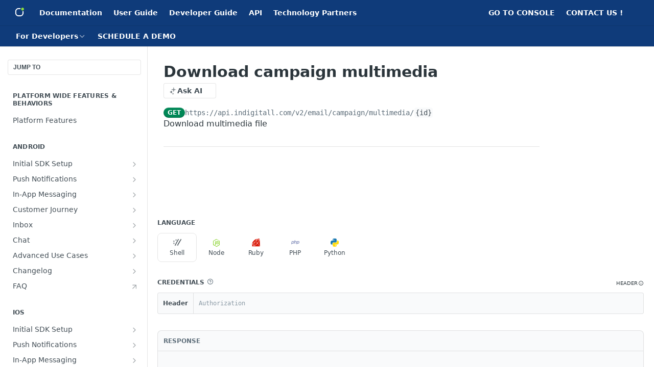

--- FILE ---
content_type: text/plain
request_url: https://global.localizecdn.com/api/lib/QzQvLackD9v2Q/g?v=25857&l=source
body_size: 12320
content:
[{"_id":"project-settings","settings":{"translateMetaTags":true,"translateAriaLabels":false,"translateTitle":false,"showWidget":true,"isFeedbackEnabled":false,"fv":1,"customWidget":{"theme":"custom","font":"rgb(255,255,255)","header":"rgb(15, 59, 122)","background":"rgba(137, 218, 62,0.8)","position":"right","positionVertical":"bottom","border":"rgb(204,204,204)","borderRequired":false,"widgetCompact":true,"isWidgetPositionRelative":false},"widgetLanguages":[{"code":"en","name":"English"},{"code":"es","name":"EspaÃ±ol"}],"activeLanguages":{"es":"EspaÃ±ol","en":"English"},"enabledLanguages":["en","es"],"debugInfo":false,"displayBranding":true,"displayBrandingName":true,"localizeImages":false,"localizeUrls":false,"localizeImagesLimit":true,"localizeUrlsLimit":true,"localizeAudio":false,"localizeAudioLimit":true,"localizeDates":false,"disabledPages":["^/reference/post(/?|$)","^/reference/get(/?|$)","^/reference/delete(/?|$)","^/reference/put(/?|$)","^/troubleshooting(/?|$)","^/reference/changelog(/?|$)","/sendcampaignone(/?|$)","/sendnotification(/?|$)","/sendcampaign(/?|$)","^/reference/check(/?|$)","^/reference/ignore(/?|$)","^/reference/setin(/?|$)","multitest$(/?|$)","^/reference/delete(/?|$)","^/reference/registerwhatsappintegration$(/?|$)","^/reference/verifywhatsappintegration$(/?|$)","^/reference/configure360$(/?|$)","^/reference/downloadmultimedia$(/?|$)","^/reference/createagentgroup$(/?|$)","^/reference/update(/?|$)","^/reference/add(/?|$)","^/reference/send(/?|$)","^/reference/remove(/?|$)","^/reference/edit(/?|$)","^/reference/upload(/?|$)","^/reference/create(/?|$)","^/reference/block(/?|$)","^/reference/transfer(/?|$)","^/reference/unblock(/?|$)","^/reference/reconfigure(/?|$)","^/reference/start(/?|$)","^/reference/emailcampaign(/?|$)","^/reference/set(/?|$)","^/reference/sms(/?|$)","^/reference/clone(/?|$)","^/reference/sms(/?|$)","^/reference/email(/?|$)","^/reference/css(/?|$)","^/reference/ia(/?|$)","^/reference/cs(/?|$)","^/reference/inappstatsbyid$(/?|$)","^/reference/troubleshooting$(/?|$)"],"regexPhrases":[],"allowComplexCssSelectors":false,"blockedClasses":false,"blockedIds":false,"phraseDetection":true,"customDomainSettings":[],"seoSetting":[],"translateSource":false,"overage":false,"detectPhraseFromAllLanguage":false,"googleAnalytics":false,"mixpanel":false,"heap":false,"disableDateLocalization":false,"ignoreCurrencyInTranslation":false,"blockedComplexSelectors":[]},"version":25857},{"_id":"en","source":"en","pluralFn":"return n != 1 ? 1 : 0;","pluralForm":2,"dictionary":{},"version":25857},{"_id":"outdated","outdated":{"#Documents and links cannot be added directly to the root sitemap area. Instead, please organize all new content within a <strong ljsid-1=\"\">Group</strong> (folder icon). You can expand the AI's knowledge base by adding content through the following <strong ljsid-3=\"\">three methods</strong>:":1,"#Additional documents cannot be added directly to the sitemap area. Instead, please add new documents within a Group (folder icon). Clients can expand the AI's knowledge by adding new content through <strong ljsid-1=\"\">three different methods</strong>:":1,"#Alternatively, you can locate the ID by simply clicking on the campaign to open it. Look at your browser's address bar; the number appearing at the end of the URL is the <strong ljsid-1=\"\">Campaign ID</strong>.":1,"#To locate a Campaign or Journey ID, navigate to the channel's main page. Select your campaign and click the three dots on the right side. From this menu, you can copy the ID, clone, or delete the campaign. Journeys also include an option to deactivate.":1,"#<strong ljsid-0=\"\">Status</strong>: Displays the current state of the campaign, such as Draft or Sent.":1,"#<strong ljsid-0=\"\">Sending Type</strong>: Indicates the delivery methodâ€”whether it was an Immediate/Scheduled send or a campaign integrated into a Journey.":1,"#<strong ljsid-0=\"\">Campaign</strong>: The name of the campaign. Click the arrow icons to sort the list alphabetically in ascending or descending order.":1,"#The table includes the following information for each email campaign:":1,"#<strong ljsid-0=\"\">Journey Filter</strong>: Filter the list to show only campaigns created as part of a Journey.":1,"#<strong ljsid-0=\"\">Search Bar</strong>: Search by campaign name.":1,"#At the top of the dashboard, you can use the following tools to locate specific campaigns:":1,"#Search and Filters":1,"#<strong ljsid-0=\"\">Pencil Icon</strong>: Edit the campaign.":1,"#On the right side of each campaign, you will find three action icons:":1,"#This section displays a comprehensive list of all email campaigns created.":1,"#To view your email marketing efforts, navigate to <strong ljsid-1=\"\">Campaigns &gt; Email</strong>:":1,"#Fix get campaign inApp with multiple topics":1,"#New Campaign":1,"#List of campaigns":1,"#At the top of the page, you will find:":1,"#Search and Filter":1,"#To access the in-app/in-web management area, navigate through the main menu to <strong ljsid-1=\"\">Campaigns &gt; inApp/inWeb</strong>. This section allows you to manage all campaigns created to date.":1,"#<strong ljsid-0=\"\">Three-Dot Icon (More Actions)</strong>: Open a menu to Clone or Delete the campaign.":1,"#<strong ljsid-0=\"\">Pencil Icon</strong>: Edit the campaign details.":1,"#<strong ljsid-0=\"\">State</strong>: Shows whether the campaign is Enabled or Disabled. You can toggle the status easily by clicking directly on the label.":1,"#<strong ljsid-0=\"\">Validity Period</strong>: Indicates the campaign's end date. If this field is blank, the campaign has no expiration date.":1,"#<strong ljsid-0=\"\">Campaign Type</strong>: Specifies the platform, such as Web or App (including Android and/or iOS).":1,"#<strong ljsid-0=\"\">Creation</strong>: The date the campaign was created. Use the arrow icons to sort chronologically (from newest to oldest or vice versa).":1,"#<strong ljsid-0=\"\">Campaign</strong>: The name of the campaign. You can sort these alphabetically in ascending or descending order by clicking the arrow icons.":1,"#The table displays the following informative fields for each campaign:":1,"#Campaign List":1,"#<strong ljsid-0=\"\">Status Filter</strong>: Filter campaigns by Enabled or Disabled status.":1,"#<strong ljsid-0=\"\">Search Bar</strong>: Look up campaigns by name.":1,"#Simply click on the campaign to open it. Look at your browser's address bar; the number appearing at the end of the URL is the <strong ljsid-1=\"\">Campaign ID</strong>.":1,"#Our platform allows you to start the journey from scratch (<strong ljsid-1=\"\">create manually</strong>) or choose from several pre-designed templates to speed up your work (<strong ljsid-3=\"\">create from template</strong>).":1,"#Alternatively, you can locate the ID by simply clicking on the campaign to open it. Look at your browser's address bar; the number appearing at the end of the URL is the <strong ljsid-1=\"\">Campaign ID</strong> or <strong ljsid-3=\"\">Journey ID</strong>.":1,"#To locate a <strong ljsid-1=\"\">Campaign or Journey ID</strong>, navigate to the channel's main page. Select your campaign and click the three dots on the right side. From this menu, you can copy the ID, clone, or delete the campaign. Journeys also include an option to deactivate.":1,"#<strong ljsid-0=\"\">Sending Type</strong>: Indicates the campaign category, including: Welcome, Immediate/Scheduled, Geofencing, Loyalty, Retargeting, Recurring, and Journey.":1,"#<strong ljsid-0=\"\">Campaign Type</strong>: Specifies the platform, such as Web or App (Android and iOS).":1,"#<strong ljsid-0=\"\">Creation</strong>: The date the campaign was created. Click the arrow icons to sort by \"Newest\" or \"Oldest.\"":1,"#<strong ljsid-0=\"\">Name</strong>: The title of the campaign. You can sort this list alphabetically by clicking the double arrow icon.":1,"#This section displays a comprehensive list of all campaigns created to date. Each entry includes the following details:":1,"#Campaign Management Overview":1,"#<strong ljsid-0=\"\">Campaign Type Filter</strong>: Narrow down results by type (Welcome, Immediate/Scheduled, Geofencing, Loyalty, Retargeting, Recurring, or Journey).":1,"#<strong ljsid-0=\"\">Categories</strong>: Filter your view by specific organizational categories.":1,"#<strong ljsid-0=\"\">Search Bar</strong>: Search for a campaign by typing its name.":1,"#The top navigation bar allows you to quickly locate specific campaigns:":1,"#Top Menu: Search and Filters":1,"#<strong ljsid-0=\"\">Three Dots</strong>: Click to clone or delete the campaign.":1,"#<strong ljsid-0=\"\">Statistics Icon</strong>: Click to view analytics and performance data.":1,"#<strong ljsid-0=\"\">Pencil Icon</strong>: Click to edit the campaign.":1,"#On the right side of each campaign row, you will find three action icons:":1,"#Action Button":1,"#<strong ljsid-0=\"\">In Use</strong>: The campaign is active within the Journey category.":1,"#<strong ljsid-0=\"\">Enabled</strong>: The campaign is currently active.":1,"#<strong ljsid-0=\"\">Disabled</strong>: The campaign is inactive.":1,"#: Shows the current state of the campaign:":1,"#To feed and manage the knowledge base for your Generative AI bot, navigate to <strong ljsid-1=\"\">Tools / GenAI Doc Manager</strong> in the side menu. The primary section is titled AI Knowledge Sources.":1,"#Click the <strong ljsid-1=\"\">New Journey</strong> button and select <strong ljsid-3=\"\">Create from template</strong> option.":1,"#Write a <strong ljsid-1=\"\">name</strong> for this journey and <strong ljsid-3=\"\">select the template you prefer</strong>.":1,"#<strong ljsid-0=\"\">CTR & Volume</strong>: Shows the Click-Through Rate (CTR) percentage and the total number of emails sent.":1,"#<strong ljsid-0=\"\">Download Icon</strong>: Export collected form data. You can select the specific date range you wish to download.":1,"#On the far right of each campaign row, there are three action icons:":1,"#Action Buttons":1,"#<strong ljsid-0=\"\">Stats Icon</strong>: View detailed performance statistics and metrics for the campaign.":1,"#Go to <strong ljsid-1=\"\">Campaigns &gt;AppPush/WebPush</strong>.":1,"#URLs & Links: All web-based content and links are aggregated into a single <strong ljsid-1=\"\">.csv file</strong>.":1,"#AI Knowledge Sources":1,"#<strong ljsid-0=\"\">Content & Product Personalization:</strong> Tailors the user experience across all digital properties.":1,"#Now <strong ljsid-1=\"\">the journey is complete</strong>; you can either continue by adding more nodes or activate it.":1,"#<strong ljsid-0=\"\">Click on the rectangle where the red triangle appears</strong> and a field will appear on the right where you can choose from all your previously created campaigns.":1,"#Clients can expand the AI's knowledge by adding new content through <strong ljsid-1=\"\">three different methods</strong>:":1,"#You can schedule your email selecting date and time. Only it is necessary to click and then a calendar appears to choose the data. Then a watch appears to choose the time, please select <strong ljsid-1=\"\">PM or AM</strong> to clarify evening/night or morning, respectively.":1,"#Sending the email right now. Once you click, the system will ask you again in another pop-up that you will need to confirm.":1,"#<strong ljsid-0=\"\">Performance Measurement:</strong> Analyzes journey effectiveness to optimize results.":1,"#<strong ljsid-0=\"\">Real-Time Activation:</strong> Triggers communications based on live user events.":1,"#<strong ljsid-0=\"\">Journey Builder:</strong> Designs automated, multi-step, omnichannel workflows.":1,"#Instead of launching isolated campaigns, you can create seamless experiences that react to customer behavior in real time. For example, you can trigger a follow-up email after a user abandons a cart, send a push notification with a special offer when they enter a specific location, or enroll them in a loyalty program after their third purchase. By <strong ljsid-1=\"\">orchestrating journeys</strong>, you ensure every interaction is consistent, timely, and contextually aware, building stronger customer relationships and maximizing lifetime value.":1,"#Connecting data and enabling personalization are the prerequisites for the ultimate goal: orchestrating intelligent, automated customer journeys. A CDP allows you to design and execute sophisticated omnichannel workflows that guide customers through their entire lifecycle.":1,"#<strong ljsid-0=\"\">Predictive Analytics:</strong> Anticipates customer needs and future actions.":1,"#<strong ljsid-0=\"\">Advanced Segmentation:</strong> Creates dynamic audiences based on real-time data.":1,"#This deep insight is the fuel for <strong ljsid-1=\"\">hyper-personalization</strong>. You can build granular audience segments based on any combination of attributes and behaviors, enabling you to deliver the right message, with the right content, on the right channel, precisely when it matters most. From personalized product recommendations on your website to timely offers in a mobile app, the CDP empowers you to create experiences that are genuinely relevant and valuable to each user.":1,"#Once you have a unified customer profile, you can move beyond generic, one-size-fits-all marketing. The rich, consolidated data within the CDP allows you to understand each customer on an individual levelâ€”their behaviors, preferences, and history.":1,"#Heads up! A major change from Google, which began rolling out around October 9, 2025, is now affecting how web notifications work on your site for Android and Google Chrome users.":1,"#LATEST ALERT: Chrome's Automatic Push Revocation Rolled Out Starting October 9, 2025":1,"#In addition, the Customer Journey gives the option to upload manually the database with a <a ljsid-1=\"\">.CSV file</a>. Quick and easy! Only you need to upload your .CSV file with the following fields: <strong ljsid-3=\"\">customerId, fieldName (for as many variables as you need)</strong>. You can choose this option immediately after creating a new journey.":1,"#Youâ€™ve successfully uploaded our SDK to your server. The next step is to add the initialization code for indigitall to begin registering devices. To proceed, simply follow Step 2 (<strong ljsid-1=\"\">Google Tag Manager</strong>) or Step 3 (<strong ljsid-3=\"\">Standard Web</strong>) as outlined on this <a ljsid-5=\"\">page</a> (excluding the SDK upload part, since you've already completed it).":1,"#<strong ljsid-0=\"\">replacements</strong>: Where all replacement variables will come in JSON format (plain text) with their values; example: {\"name\":\"Teo\",\"path\":\"webpush\",\"company\":\"indigitall\"}":1,"#What is a CDP?":1,"#The user-visible label of the settings option that grants background location (for example, Allow all the time in previous figure). You can call getBackgroundPermissionOptionLabel() to get this label. The return value of this method is localized to the user's device language preference.":1,"#Our CDP is the definitive solution. We centralize every piece of customer data across all your digital channels to create a crystal-clear, <strong ljsid-1=\"\">360-degree view of your audience</strong>. This empowers you to stop guessing and start making intelligent, real-time decisions. Trigger communications based on precise behaviors, and leverage our predictive power to anticipate what customers need next.":1,"#Repeat the same process for the <strong ljsid-1=\"\">sdk.min.js</strong> file, ensuring it is created with this exact name.":1,"#(from the downloaded files) using any code editor, copy its content, paste it into the newly created file, and save it.":1,"#(itâ€™s important that the file has this exact name).":1,"#Create a new file by clicking on New > File, and name it":1,"#Go to <em ljsid-1=\"\">/admin/portal#/sites,</em> click on the settings icon (gear), and then navigate to the <strong ljsid-3=\"\">Code</strong> section.":1,"#Log in to the <strong ljsid-1=\"\">admin panel</strong> and navigate to the VTEX App Manager.":1,"#Download our files from the following link: <a ljsid-1=\"\">indigitall SDK</a>":1,"#Steps to integrate indigitallâ€™s web push notifications:":1,"#indigitall's web push notifications are fully integrated with the VTEX IO platform, allowing for seamless implementation and efficient communication with users. This integration enables VTEX store owners to easily engage their customers through real-time, personalized notifications directly from their e-commerce site.":1,"#<strong ljsid-0=\"\">Potential Impact on Your Site</strong>: While this sounds concerning, <strong ljsid-2=\"\">the practical impact is manageable and can actually be beneficial</strong>:":1,"#<strong ljsid-0=\"\">Google's Motivation</strong>: The goal is to enhance user experience by reducing \"notification overload\" or \"noise\" generated by unnecessary alerts.":1,"#<strong ljsid-0=\"\">User Notice</strong>: Chrome will notify the user when the permission is revoked. The user can manually re-grant the permission or disable the \"auto-revocation\" feature entirely.":1,"#<strong ljsid-0=\"\">What is NOT affected</strong>: Installed web applications (Progressive Web Apps or PWAs) will maintain their notification permissions.":1,"#<strong ljsid-0=\"\">When it applies:</strong> This automatic revocation targets instances of very low user interaction combined with a high volume of notifications.":1,"#The Key Points:":1,"#As announced by Google, they have launched a feature that automatically revokes accepted notification permissions for websites with which the user has not interacted recently.":1,"#What Has Changed?":1,"#Our Customer Data Platform (CDP) unifies your user data into a single, comprehensive profile. By syncing with any software, it consolidates all brand interactions across every channel and device, giving you a complete view of each customer. Leverage these deep insights to create <strong ljsid-1=\"\">truly personalized campaigns</strong>.":1,"#While other CDPs require complex integrations to trigger campaigns, indigitall transforms fragmented data into unified, actionable profiles, ready for real-time segmentation, predictive insights (like Churn Prediction), and intelligent automation across all your messaging channels (Push, SMS, WhatsApp, Email, etc.). You get data centralization and immediate campaign execution, guaranteeing a more meaningful and higher-converting customer experience.":1,"#Our CDP offers the most robust, real-time CDP solution, uniquely focused on transforming fragmented customer data into actionable insights for superior, immediate customer engagement.":1,"#What is a CDP in Marketing?":1,"#Conclusion: Why indigitall's CDP?":1,"#How does a Customer Data Platform work with Marketing Automation?":1,"#Comparison of CDP with Other Marketing Systems":1,"#Why should you invest in a CDP?":1,"#What types of customer data do CDPs process?":1,"#What is considered Customer Data?":1,"#What problems does a Customer Data Platform solve?":1,"#Customer journeys are rarely simpleâ€”how does a CDP help?":1,"#What are the primary use cases for a CDP?":1,"#<strong ljsid-0=\"\">Low CTR Filter</strong>: Chrome learns from user behavior. If a user consistently ignores or dismisses notifications from a site, Chrome may begin to display them quietlyâ€”without sound or vibrationâ€”or even stop showing them altogether":1,"#<strong ljsid-0=\"\">Content Filter</strong>: A machine learning model that runs directly on the device. When a suspicious notification is detected, Chrome displays a warning that allows the user to unsubscribe from the site with a single click.":1,"#Features Affecting Deliverability":1,"#These browser policies are particularly relevant for <strong ljsid-1=\"\">media outlets</strong>, whose success hinges on immediacy and maintaining a constant connection with their audience. Low deliverability doesn't just mean a loss of traffic; it nullifies the ability to effectively communicate breaking news. Understanding and adapting to these rules is crucial <strong ljsid-3=\"\">to preserve the most direct communication channel</strong> to the reader and to maintain the trust and loyalty that are vital in the industry.":1,"#A Guide to Deliverability for Media":1,"#<strong ljsid-0=\"\">Segment Your Audience</strong>: Whenever possible, allow users to choose which topics they want to be notified about (e.g., Sports, Politics, Technology).":1,"#<strong ljsid-0=\"\">Add a CTA (Call to Action)</strong>: Include a message that encourages interaction to learn more. For example: \"BREAKING: New Law X is Approved. Read Our Analysis of How It Affects You.\"":1,"#<strong ljsid-0=\"\">Content Quality and Relevance</strong>: If a site abuses its permission by sending notifications that are too frequent, irrelevant, or spam-like, it will lead to a low CTR and cause users to manually revoke permission, harming long-term deliverability.":1,"#<strong ljsid-0=\"\">Permission Request Context</strong>: Requesting permission to send notifications as soon as the page loads is a poor practice that results in a high block rate. Deliverability begins with a good opt-in rate, which is achieved <strong ljsid-2=\"\">by asking for permission at an opportune moment</strong> (e.g., after the user has read a couple of articles).":1,"#Recommendations to Improve Deliverability":1,"#<strong ljsid-0=\"\">Automatic Blocking</strong>: This applies to websites identified by Google as abusive (e.g., those distributing spam, malware, or deceptive notifications).":1,"#<strong ljsid-0=\"\">Ease of Blocking</strong>: A one-tap unsubscribe option is available on any notification.":1,"#<strong ljsid-0=\"\">High Block Rate Filter</strong>: If a user receives your notification and considers it irrelevant or annoying, they may take active steps to block them.":1,"#<strong ljsid-0=\"\">Low Permission Opt-in Rate Filter</strong>: If many users block notification permissions from your site, Chrome may start displaying the permission request \"quietly\" (as a small icon in the address bar) instead of the large pop-up. This can drastically reduce your subscription rate.":1,"#<strong ljsid-0=\"\">Birthday filter</strong>: A specialized module to send birthday-related messages (like a special discount, greeting, etc.) with a configurable option to schedule them before or after the date provided by the user.":1,"#Navigate to the path <em ljsid-1=\"\">/admin/cms/store</em> in the Advanced section. Disable VTEX's default <strong ljsid-3=\"\">service worker</strong>.":1,"#In marketing, a CDP provides a single, accurate view of every customer, enabling marketers to execute highly personalized campaigns across all channels. Our platform guarantees superior personalization.":1,"#Marketing Automation executes pre-defined campaigns (the \"how\"). Our CDP provides the real-time segmentation and audience triggers (the \"who\") to make those campaigns intelligent and highly relevant.":1,"#CIP (Customer Interaction Platform) focuses on managing outbound messages. Our CDP provides the intelligence (the \"what to say, when, and where\") that CIPs then execute.":1,"#PE (Personalization Engines) deliver specific content based on narrow rules. Our CDP provides the rich, unified data foundation that powers and informs the decision-making of all your personalization tools.":1,"#A DMP (Data Management Platform) focuses on anonymous, third-party data for audience acquisition. A CDP focuses on known, first-party data for retention and personalization. Our CDP provides better, more actionable data.":1,"#A CRM manages interactions (sales, service history) for known customers. A CDP collects all data (known and unknown, behavioral and transactional) to build a unified profile for marketing use. Our CDP fuels your CRM.":1,"#Our CDP stitches together fragmented interactions (web, app, store, email, etc.) into one seamless, chronological customer journey, making complex paths simple to understand and target.":1,"#Use cases include unified profiles, hyper-segmentation, personalized journeys, real-time marketing, and advanced attribution. indigitall's CDP excels at activating these use cases instantly.":1,"#<strong ljsid-0=\"\">Custom event</strong>: Focus on userÂ´s actions to trigger messages taking into consideration: physical spaces, phone calls and digital interactions.":1,"#<strong ljsid-0=\"\">Custom filter:</strong> Add the conditions that you consider appropriate to limit the audience of the Journey you are designing.":1,"#Customer data includes any information related to a customer: Behavioral (clicks, purchases), Demographic (name, age), and Transactional (orders, returns).":1,"#It eliminates data silos, resolves identity issues (connecting different IDs to one person), ensures data quality, and enables real-time activation, a core strength of indigitall.":1,"#<strong ljsid-0=\"\">Continuous Monitoring and Adjustment</strong>: Consistently monitor your delivery, open, and interaction rates via the Indigitall platform to rapidly adjust your strategy based on real-world data and user engagement.":1,"#<strong ljsid-0=\"\">Proactive User Communication</strong>: Integrate messages or guides on your website inviting users to keep notifications active. You should also clearly show them how to re-grant the permission if it has been automatically revoked.":1,"#<strong ljsid-0=\"\">Foster User Interaction:</strong> Actively motivate users to interact with your notifications (e.g., by making them highly relevant or prompting a quick reaction). This signals to Chrome that your notifications are \"useful.\"":1,"#To best adapt to this modification and ensure high deliverability, indigitall recommends the following actions:":1,"#>> Recommended Mitigation Strategies (Best Practices)":1,"#<strong ljsid-0=\"\">Improved Performance (CTR)</strong>: In practice, this process will help optimize your active user base and improve your Click-Through Rate (CTR), as your notifications will be primarily directed toward genuinely interested and interactive users.":1,"#<strong ljsid-0=\"\">Natural Database Optimization</strong>: This change will only affect a small segment of the least-active devices, which Chrome will automatically prune from your available audience. In essence, you will see some natural \"unsubscribes\" with each mass send, as these dormant devices become unavailable.":1,"#They process structured, unstructured, batch, and real-time data from online and offline sources. Our platform is optimized for speed and volume to handle all these data types simultaneously.":1,"#How to improve your push reputation in Chrome":1,"#By focusing on <strong ljsid-1=\"\">quality, relevance, and high engagement</strong>, we can ensure your Web Push strategy remains effective and compliant with Google's changing standards. And remember: you must avoid abusive or annoying practices. Google considers notifications abusive if they:":1,"#Chrome also takes into account user behavior. If many users block or disable notifications from a site, that contributes to the spam classification.":1,"#Redirect users to phishing, malware, or deceptive advertising sites.":1,"#Contain misleading or clickbait content (e.g., â€œYou just won an iPhone!â€).":1,"#Google uses algorithms to detect misleading content, aggressive ads, or questionable links within notifications.":1,"#If a website sends a high volume of notifications that users mark as annoying or unwanted, Chrome may begin labeling them as \"potential spam.\"":1,"#Google detects suspicious patterns:":1,"#Why does Chrome show \"potential spam\" on push notifications?":1,"#If notifications are overly commercial or repetitive in nature, they can be classified as spam.":1,"#The website may be sending excessive promotional notifications:":1,"#Each application can have up to 10,000 active channels.":1,"#Up to 5 Live Activities can be active (on the Lock Screen) per device and application.":1,"#A maximum of 10 iOSClass entries can be created.":1,"#Currently, bulk delivery is supported only on devices running iOS 18 or later.":1,"#<strong ljsid-0=\"\">Note</strong>: Starting with iOS 17, Live Activities have new behaviors and interaction capabilities, including support for standby mode and enhanced Dynamic Island experiences.":1,"#This functionality is available on iOS 16.1 and later.":1,"#Use cases include tracking orders, workouts, media playback, or any live process. Live Activities enhance user engagement by keeping key information always visible and up to date.":1,"#<strong ljsid-0=\"\">Our SDK simplifies the integration of Live Activities</strong> by managing setup, lifecycle management, and updates. With just a few lines of code, you can start, update, and end activities seamlessly.":1,"#Live Activities allow your app to display real-time, glanceable updates on the Lock Screen and Dynamic Island (on supported iPhone models). This feature helps users stay informed about ongoing eventsâ€”such as delivery progress, timers, or scoresâ€”without needing to open the app.":1,"#A Customer Data Platform (CDP) is packaged software that creates a persistent, unified customer database accessible to other systems. Our CDP is built specifically for real-time engagement.":1,"#Are sent too frequently.":1,"#Since 2020, Chrome has introduced warnings for annoying notifications to protect the user experience. Some notifications are automatically blocked or labeled as \"spam.\"":1,"#Recent changes to Googleâ€™s notification policy:":1,"#Other users have blocked or reported the site:":1,"#<strong ljsid-0=\"\">Boarding information</strong>: Flight details and the different stages of the journey, both before boarding and upon arrival.":1,"#<strong ljsid-0=\"\">Shipment tracking</strong>: Real-time updates on the package location, estimated delivery time, and any incidents that may occur.":1,"#<strong ljsid-0=\"\">Live sports scores</strong>: The score is updated in real time, and the user doesnâ€™t need to receive a separate notification for each update.":1,"#There are numerous use cases for this feature, as long as they involve processes that are updated over a period of time. Some examples include:":1,"#<strong ljsid-0=\"\">A maximum of 5 Live Activities</strong> is allowed per app and device.":1,"#This feature is available for devices running <strong ljsid-1=\"\">iOS 18 and Android 5.0 or higher</strong>.":1,"#Adding files (only <strong ljsid-1=\"\">.pdf</strong> and <strong ljsid-3=\"\">.txt</strong> documents) as well as <strong ljsid-5=\"\">URLs</strong> is simple. You just need to select the type of resource and upload it (in the case of a file). For URLs, simply enter the web address and choose the refresh frequency so the bot can revisit the site and retrieve updated data.":1,"#Name: SMART2ME, S.L":1,"#Responsible for the processing: Who are we?":1,"#The Data Protection Policy of SMART2ME, S.L is based on the principle of proactive responsibility, according to which the controller is responsible for compliance with the regulatory and jurisprudential framework, being able to demonstrate it to the corresponding control authorities.":1,"#Privacy Policy":1,"#indigitall kindly requests that it not be used for any illegal, unethical, or harmful purposes. Users are encouraged to implement the plugin responsibly and in compliance with all applicable laws and standards. Any use of the plugin in a manner that could harm others, infringe upon rights, or violate terms of service of associated platforms is strictly discouraged.":1,"#The plugin is provided free of charge and is fully integrated with WordPress, making it easy to use for both personal and commercial purposes. Users are permitted to utilize and integrate the plugin into their WordPress projects whether for business, individual, or non-commercial purposes.":1,"#Terms and Conditions":1,"#Please, click <a ljsid-1=\"\">here</a> to read all information.":1,"#We are a company registered in the Mercantile Registry of Madrid, in Volume 30802, Folio 148, Page M554347, entry 2nd 28020 Madrid (Spain)":1,"#Phone: +1 (213) 336-4050":1,"#Address: Paseo de la Castellana, 139, 28020 Madrid":1,"#You should invest to achieve true personalization at scale, improve customer retention, and maximize marketing ROI by leveraging indigitall's superior unified data profiles.":1,"#For each uploaded item, you'll see <strong ljsid-1=\"\">three vertical dots</strong> where you can choose to refresh the information. For example, if you've set a page to refresh monthly or never, but you've made a change you want the bot to take into account, you can click Refresh, and the bot will access the updated information. You can also download the uploaded documents to review their content, as well as edit their refresh frequency or delete them.":1,"#To do this, go to the main menu of the console on the left-hand side, and navigate to the <strong ljsid-1=\"\">Tools / IAGen Document Manager</strong> section. On this page, select the chatbot you want to feed using the dropdown menu in the top left corner. Then, you can start adding the files and URLs you want by clicking the <strong ljsid-3=\"\">+ icon</strong> in the top right corner.":1,"#The botâ€™s data input is customizable for each company. This way, the client can upload various documents and web links as desired. In the case of web links, the client can also specify <strong ljsid-1=\"\">how frequently the bot should access</strong> the stored information to check for any updatesâ€”daily, weekly, monthly, or never. The chosen frequency should align with how often each specific website is updated and whether those changes are relevant to the chatbot.":1,"#<strong ljsid-0=\"\">Hero</strong>: NEW! A background image where you can place other elementsâ€”such as text and buttonsâ€”on top.":1,"#If you want to upload a .CSV file directly, make sure to create columns with the names of the variables, placed next to the main identifier, such as <em ljsid-1=\"\">externalCode</em> or <em ljsid-3=\"\">deviceId</em>.":1,"#The scheme would be this: Hello <strong ljsid-1=\"\">{{name}}</strong> ! We have discounts in our <strong ljsid-3=\"\">{{city}}</strong> store, are you going to miss them?":1,"#<strong ljsid-0=\"\">Device Type</strong>: Choose between mobile, tablet, or desktop, and further refine by browser (Safari, Opera, Edge, Firefox, or Chrome).":1,"#<strong ljsid-0=\"\">Geographical filters</strong>: Select a predefined area, as explained<a ljsid-2=\"\"> in this section</a>.":1,"#<strong ljsid-0=\"\">List of contacts</strong>: You can select a contact list previously created in the <em ljsid-2=\"\">Audiences / inApp-inWeb / Lists of contacts</em> section.":1,"#<strong ljsid-0=\"\">Device List</strong>: You can upload a .CSV file where the main field is either <em ljsid-2=\"\">externalCode</em> or <em ljsid-4=\"\">deviceId</em>, and include additional columns for custom fields if youâ€™ve used variables.":1,"#<strong ljsid-0=\"\">Topics</strong>: Target devices that are subscribed or not subscribed to specific topics.":1,"#By segmenting your audience, you can significantly improve your campaign results. indigitall provides powerful filters to help you deliver the most relevant message to each user:":1,"#Important Notes":1,"#If the communication is designed using HTML, the functionality remains the sameâ€”you should indicate the variable name using double curly braces.":1,"#The method for custom events.":1,"#The requestPushPermission on Edge method for typo.":1,"#InApp and popUp with rounded edges":1,"#ExternalCode without callback":1,"#Click event in custom domain":1,"#Set id on ExternalCode method":1,"#Device constructor":1,"#Callback of onNewUserRegisterd on Safari":1,"#Fixed onError callback when push permission is denied":1,"#Modifications":1,"#Callback onNewUserRegistered":1,"#Improved click notification event":1,"#Hide inApp / popUp after a time configured in the console":1,"#Callbacks onError on Safari":1,"#Continuous Integration Configuration":1,"#Callback on Indigitall Initialized with multiple domains":1,"#Custom domain in Service Worker":1,"#Improve API calls":1,"#Improve PUT device call":1,"#Subscribe to topics":1,"#Click on inApp":1,"#InApp shows a defined number of times in console":1,"#Show service worker logs":1,"#Add methods inApp to Indigitall class":1,"#The requestPushPermission method in Edge with Notification.permission.":1,"#Refactor callbacks and log.":1,"#Lower than 3.5.1: until 12/2020":1,"#InApp model callback":1,"#Optimized SDK":1,"#Event custom for iurny":1,"#Fix topic subscribe on button push":1,"#User registration without pushtoken":1,"#Subscribe to topic with button":1,"#In execution in _edge.":1,"#Actions after denying pushes permissions":1},"version":25857}]

--- FILE ---
content_type: text/plain
request_url: https://global.localizecdn.com/api/lib/QzQvLackD9v2Q/g?v=0&l=source
body_size: 13003
content:
[{"_id":"project-settings","settings":{"translateMetaTags":true,"translateAriaLabels":false,"translateTitle":false,"showWidget":true,"isFeedbackEnabled":false,"fv":1,"customWidget":{"theme":"custom","font":"rgb(255,255,255)","header":"rgb(15, 59, 122)","background":"rgba(137, 218, 62,0.8)","position":"right","positionVertical":"bottom","border":"rgb(204,204,204)","borderRequired":false,"widgetCompact":true,"isWidgetPositionRelative":false},"widgetLanguages":[{"code":"en","name":"English"},{"code":"es","name":"EspaÃ±ol"}],"activeLanguages":{"es":"EspaÃ±ol","en":"English"},"enabledLanguages":["en","es"],"debugInfo":false,"displayBranding":true,"displayBrandingName":true,"localizeImages":false,"localizeUrls":false,"localizeImagesLimit":true,"localizeUrlsLimit":true,"localizeAudio":false,"localizeAudioLimit":true,"localizeDates":false,"disabledPages":["^/reference/post(/?|$)","^/reference/get(/?|$)","^/reference/delete(/?|$)","^/reference/put(/?|$)","^/troubleshooting(/?|$)","^/reference/changelog(/?|$)","/sendcampaignone(/?|$)","/sendnotification(/?|$)","/sendcampaign(/?|$)","^/reference/check(/?|$)","^/reference/ignore(/?|$)","^/reference/setin(/?|$)","multitest$(/?|$)","^/reference/delete(/?|$)","^/reference/registerwhatsappintegration$(/?|$)","^/reference/verifywhatsappintegration$(/?|$)","^/reference/configure360$(/?|$)","^/reference/downloadmultimedia$(/?|$)","^/reference/createagentgroup$(/?|$)","^/reference/update(/?|$)","^/reference/add(/?|$)","^/reference/send(/?|$)","^/reference/remove(/?|$)","^/reference/edit(/?|$)","^/reference/upload(/?|$)","^/reference/create(/?|$)","^/reference/block(/?|$)","^/reference/transfer(/?|$)","^/reference/unblock(/?|$)","^/reference/reconfigure(/?|$)","^/reference/start(/?|$)","^/reference/emailcampaign(/?|$)","^/reference/set(/?|$)","^/reference/sms(/?|$)","^/reference/clone(/?|$)","^/reference/sms(/?|$)","^/reference/email(/?|$)","^/reference/css(/?|$)","^/reference/ia(/?|$)","^/reference/cs(/?|$)","^/reference/inappstatsbyid$(/?|$)","^/reference/troubleshooting$(/?|$)"],"regexPhrases":[],"allowComplexCssSelectors":false,"blockedClasses":false,"blockedIds":false,"phraseDetection":true,"customDomainSettings":[],"seoSetting":[],"translateSource":false,"overage":false,"detectPhraseFromAllLanguage":false,"googleAnalytics":false,"mixpanel":false,"heap":false,"disableDateLocalization":false,"ignoreCurrencyInTranslation":false,"blockedComplexSelectors":[]},"version":25854},{"_id":"en","source":"en","pluralFn":"return n != 1 ? 1 : 0;","pluralForm":2,"dictionary":{},"version":25854},{"_id":"outdated","outdated":{"#<strong ljsid-0=\"\">Status</strong>: Displays the current state of the campaign, such as Draft or Sent.":1,"#<strong ljsid-0=\"\">Sending Type</strong>: Indicates the delivery methodâ€”whether it was an Immediate/Scheduled send or a campaign integrated into a Journey.":1,"#<strong ljsid-0=\"\">Campaign</strong>: The name of the campaign. Click the arrow icons to sort the list alphabetically in ascending or descending order.":1,"#The table includes the following information for each email campaign:":1,"#<strong ljsid-0=\"\">Journey Filter</strong>: Filter the list to show only campaigns created as part of a Journey.":1,"#<strong ljsid-0=\"\">Search Bar</strong>: Search by campaign name.":1,"#At the top of the dashboard, you can use the following tools to locate specific campaigns:":1,"#Search and Filters":1,"#<strong ljsid-0=\"\">Pencil Icon</strong>: Edit the campaign.":1,"#On the right side of each campaign, you will find three action icons:":1,"#This section displays a comprehensive list of all email campaigns created.":1,"#To view your email marketing efforts, navigate to <strong ljsid-1=\"\">Campaigns &gt; Email</strong>:":1,"#Fix get campaign inApp with multiple topics":1,"#New Campaign":1,"#List of campaigns":1,"#At the top of the page, you will find:":1,"#Search and Filter":1,"#To access the in-app/in-web management area, navigate through the main menu to <strong ljsid-1=\"\">Campaigns &gt; inApp/inWeb</strong>. This section allows you to manage all campaigns created to date.":1,"#<strong ljsid-0=\"\">Three-Dot Icon (More Actions)</strong>: Open a menu to Clone or Delete the campaign.":1,"#<strong ljsid-0=\"\">Pencil Icon</strong>: Edit the campaign details.":1,"#<strong ljsid-0=\"\">State</strong>: Shows whether the campaign is Enabled or Disabled. You can toggle the status easily by clicking directly on the label.":1,"#<strong ljsid-0=\"\">Validity Period</strong>: Indicates the campaign's end date. If this field is blank, the campaign has no expiration date.":1,"#<strong ljsid-0=\"\">Campaign Type</strong>: Specifies the platform, such as Web or App (including Android and/or iOS).":1,"#<strong ljsid-0=\"\">Creation</strong>: The date the campaign was created. Use the arrow icons to sort chronologically (from newest to oldest or vice versa).":1,"#<strong ljsid-0=\"\">Campaign</strong>: The name of the campaign. You can sort these alphabetically in ascending or descending order by clicking the arrow icons.":1,"#The table displays the following informative fields for each campaign:":1,"#Campaign List":1,"#<strong ljsid-0=\"\">Status Filter</strong>: Filter campaigns by Enabled or Disabled status.":1,"#<strong ljsid-0=\"\">Search Bar</strong>: Look up campaigns by name.":1,"#Simply click on the campaign to open it. Look at your browser's address bar; the number appearing at the end of the URL is the <strong ljsid-1=\"\">Campaign ID</strong>.":1,"#<strong ljsid-0=\"\">Sending Type</strong>: Indicates the campaign category, including: Welcome, Immediate/Scheduled, Geofencing, Loyalty, Retargeting, Recurring, and Journey.":1,"#<strong ljsid-0=\"\">Campaign Type</strong>: Specifies the platform, such as Web or App (Android and iOS).":1,"#<strong ljsid-0=\"\">Creation</strong>: The date the campaign was created. Click the arrow icons to sort by \"Newest\" or \"Oldest.\"":1,"#<strong ljsid-0=\"\">Name</strong>: The title of the campaign. You can sort this list alphabetically by clicking the double arrow icon.":1,"#This section displays a comprehensive list of all campaigns created to date. Each entry includes the following details:":1,"#Campaign Management Overview":1,"#<strong ljsid-0=\"\">Campaign Type Filter</strong>: Narrow down results by type (Welcome, Immediate/Scheduled, Geofencing, Loyalty, Retargeting, Recurring, or Journey).":1,"#<strong ljsid-0=\"\">Categories</strong>: Filter your view by specific organizational categories.":1,"#<strong ljsid-0=\"\">Search Bar</strong>: Search for a campaign by typing its name.":1,"#The top navigation bar allows you to quickly locate specific campaigns:":1,"#Top Menu: Search and Filters":1,"#<strong ljsid-0=\"\">Three Dots</strong>: Click to clone or delete the campaign.":1,"#<strong ljsid-0=\"\">Statistics Icon</strong>: Click to view analytics and performance data.":1,"#<strong ljsid-0=\"\">Pencil Icon</strong>: Click to edit the campaign.":1,"#On the right side of each campaign row, you will find three action icons:":1,"#Action Button":1,"#<strong ljsid-0=\"\">In Use</strong>: The campaign is active within the Journey category.":1,"#<strong ljsid-0=\"\">Enabled</strong>: The campaign is currently active.":1,"#<strong ljsid-0=\"\">Disabled</strong>: The campaign is inactive.":1,"#: Shows the current state of the campaign:":1,"#To feed and manage the knowledge base for your Generative AI bot, navigate to <strong ljsid-1=\"\">Tools / GenAI Doc Manager</strong> in the side menu. The primary section is titled AI Knowledge Sources.":1,"#<strong ljsid-0=\"\">CTR & Volume</strong>: Shows the Click-Through Rate (CTR) percentage and the total number of emails sent.":1,"#<strong ljsid-0=\"\">Download Icon</strong>: Export collected form data. You can select the specific date range you wish to download.":1,"#On the far right of each campaign row, there are three action icons:":1,"#Action Buttons":1,"#<strong ljsid-0=\"\">Stats Icon</strong>: View detailed performance statistics and metrics for the campaign.":1,"#Go to <strong ljsid-1=\"\">Campaigns &gt;AppPush/WebPush</strong>.":1,"#URLs & Links: All web-based content and links are aggregated into a single <strong ljsid-1=\"\">.csv file</strong>.":1,"#AI Knowledge Sources":1,"#<strong ljsid-0=\"\">Content & Product Personalization:</strong> Tailors the user experience across all digital properties.":1,"#Clients can expand the AI's knowledge by adding new content through <strong ljsid-1=\"\">three different methods</strong>:":1,"#You can schedule your email selecting date and time. Only it is necessary to click and then a calendar appears to choose the data. Then a watch appears to choose the time, please select <strong ljsid-1=\"\">PM or AM</strong> to clarify evening/night or morning, respectively.":1,"#Sending the email right now. Once you click, the system will ask you again in another pop-up that you will need to confirm.":1,"#<strong ljsid-0=\"\">Performance Measurement:</strong> Analyzes journey effectiveness to optimize results.":1,"#<strong ljsid-0=\"\">Real-Time Activation:</strong> Triggers communications based on live user events.":1,"#<strong ljsid-0=\"\">Journey Builder:</strong> Designs automated, multi-step, omnichannel workflows.":1,"#Instead of launching isolated campaigns, you can create seamless experiences that react to customer behavior in real time. For example, you can trigger a follow-up email after a user abandons a cart, send a push notification with a special offer when they enter a specific location, or enroll them in a loyalty program after their third purchase. By <strong ljsid-1=\"\">orchestrating journeys</strong>, you ensure every interaction is consistent, timely, and contextually aware, building stronger customer relationships and maximizing lifetime value.":1,"#Connecting data and enabling personalization are the prerequisites for the ultimate goal: orchestrating intelligent, automated customer journeys. A CDP allows you to design and execute sophisticated omnichannel workflows that guide customers through their entire lifecycle.":1,"#<strong ljsid-0=\"\">Predictive Analytics:</strong> Anticipates customer needs and future actions.":1,"#<strong ljsid-0=\"\">Advanced Segmentation:</strong> Creates dynamic audiences based on real-time data.":1,"#This deep insight is the fuel for <strong ljsid-1=\"\">hyper-personalization</strong>. You can build granular audience segments based on any combination of attributes and behaviors, enabling you to deliver the right message, with the right content, on the right channel, precisely when it matters most. From personalized product recommendations on your website to timely offers in a mobile app, the CDP empowers you to create experiences that are genuinely relevant and valuable to each user.":1,"#Once you have a unified customer profile, you can move beyond generic, one-size-fits-all marketing. The rich, consolidated data within the CDP allows you to understand each customer on an individual levelâ€”their behaviors, preferences, and history.":1,"#In addition, the Customer Journey gives the option to upload manually the database with a <a ljsid-1=\"\">.CSV file</a>. Quick and easy! Only you need to upload your .CSV file with the following fields: <strong ljsid-3=\"\">customerId, fieldName (for as many variables as you need)</strong>. You can choose this option immediately after creating a new journey.":1,"#Youâ€™ve successfully uploaded our SDK to your server. The next step is to add the initialization code for indigitall to begin registering devices. To proceed, simply follow Step 2 (<strong ljsid-1=\"\">Google Tag Manager</strong>) or Step 3 (<strong ljsid-3=\"\">Standard Web</strong>) as outlined on this <a ljsid-5=\"\">page</a> (excluding the SDK upload part, since you've already completed it).":1,"#<strong ljsid-0=\"\">replacements</strong>: Where all replacement variables will come in JSON format (plain text) with their values; example: {\"name\":\"Teo\",\"path\":\"webpush\",\"company\":\"indigitall\"}":1,"#What is a CDP?":1,"#The user-visible label of the settings option that grants background location (for example, Allow all the time in previous figure). You can call getBackgroundPermissionOptionLabel() to get this label. The return value of this method is localized to the user's device language preference.":1,"#Our CDP is the definitive solution. We centralize every piece of customer data across all your digital channels to create a crystal-clear, <strong ljsid-1=\"\">360-degree view of your audience</strong>. This empowers you to stop guessing and start making intelligent, real-time decisions. Trigger communications based on precise behaviors, and leverage our predictive power to anticipate what customers need next.":1,"#Repeat the same process for the <strong ljsid-1=\"\">sdk.min.js</strong> file, ensuring it is created with this exact name.":1,"#(from the downloaded files) using any code editor, copy its content, paste it into the newly created file, and save it.":1,"#(itâ€™s important that the file has this exact name).":1,"#Create a new file by clicking on New > File, and name it":1,"#Go to <em ljsid-1=\"\">/admin/portal#/sites,</em> click on the settings icon (gear), and then navigate to the <strong ljsid-3=\"\">Code</strong> section.":1,"#Log in to the <strong ljsid-1=\"\">admin panel</strong> and navigate to the VTEX App Manager.":1,"#Download our files from the following link: <a ljsid-1=\"\">indigitall SDK</a>":1,"#Steps to integrate indigitallâ€™s web push notifications:":1,"#indigitall's web push notifications are fully integrated with the VTEX IO platform, allowing for seamless implementation and efficient communication with users. This integration enables VTEX store owners to easily engage their customers through real-time, personalized notifications directly from their e-commerce site.":1,"#Our Customer Data Platform (CDP) unifies your user data into a single, comprehensive profile. By syncing with any software, it consolidates all brand interactions across every channel and device, giving you a complete view of each customer. Leverage these deep insights to create <strong ljsid-1=\"\">truly personalized campaigns</strong>.":1,"#While other CDPs require complex integrations to trigger campaigns, indigitall transforms fragmented data into unified, actionable profiles, ready for real-time segmentation, predictive insights (like Churn Prediction), and intelligent automation across all your messaging channels (Push, SMS, WhatsApp, Email, etc.). You get data centralization and immediate campaign execution, guaranteeing a more meaningful and higher-converting customer experience.":1,"#Our CDP offers the most robust, real-time CDP solution, uniquely focused on transforming fragmented customer data into actionable insights for superior, immediate customer engagement.":1,"#What is a CDP in Marketing?":1,"#Conclusion: Why indigitall's CDP?":1,"#How does a Customer Data Platform work with Marketing Automation?":1,"#Comparison of CDP with Other Marketing Systems":1,"#Why should you invest in a CDP?":1,"#What types of customer data do CDPs process?":1,"#What is considered Customer Data?":1,"#What problems does a Customer Data Platform solve?":1,"#Customer journeys are rarely simpleâ€”how does a CDP help?":1,"#What are the primary use cases for a CDP?":1,"#<strong ljsid-0=\"\">Segment Your Audience</strong>: Whenever possible, allow users to choose which topics they want to be notified about (e.g., Sports, Politics, Technology).":1,"#Navigate to the path <em ljsid-1=\"\">/admin/cms/store</em> in the Advanced section. Disable VTEX's default <strong ljsid-3=\"\">service worker</strong>.":1,"#In marketing, a CDP provides a single, accurate view of every customer, enabling marketers to execute highly personalized campaigns across all channels. Our platform guarantees superior personalization.":1,"#Marketing Automation executes pre-defined campaigns (the \"how\"). Our CDP provides the real-time segmentation and audience triggers (the \"who\") to make those campaigns intelligent and highly relevant.":1,"#CIP (Customer Interaction Platform) focuses on managing outbound messages. Our CDP provides the intelligence (the \"what to say, when, and where\") that CIPs then execute.":1,"#PE (Personalization Engines) deliver specific content based on narrow rules. Our CDP provides the rich, unified data foundation that powers and informs the decision-making of all your personalization tools.":1,"#A DMP (Data Management Platform) focuses on anonymous, third-party data for audience acquisition. A CDP focuses on known, first-party data for retention and personalization. Our CDP provides better, more actionable data.":1,"#A CRM manages interactions (sales, service history) for known customers. A CDP collects all data (known and unknown, behavioral and transactional) to build a unified profile for marketing use. Our CDP fuels your CRM.":1,"#Our CDP stitches together fragmented interactions (web, app, store, email, etc.) into one seamless, chronological customer journey, making complex paths simple to understand and target.":1,"#Use cases include unified profiles, hyper-segmentation, personalized journeys, real-time marketing, and advanced attribution. indigitall's CDP excels at activating these use cases instantly.":1,"#Customer data includes any information related to a customer: Behavioral (clicks, purchases), Demographic (name, age), and Transactional (orders, returns).":1,"#It eliminates data silos, resolves identity issues (connecting different IDs to one person), ensures data quality, and enables real-time activation, a core strength of indigitall.":1,"#<strong ljsid-0=\"\">Continuous Monitoring and Adjustment</strong>: Consistently monitor your delivery, open, and interaction rates via the Indigitall platform to rapidly adjust your strategy based on real-world data and user engagement.":1,"#<strong ljsid-0=\"\">Proactive User Communication</strong>: Integrate messages or guides on your website inviting users to keep notifications active. You should also clearly show them how to re-grant the permission if it has been automatically revoked.":1,"#<strong ljsid-0=\"\">Foster User Interaction:</strong> Actively motivate users to interact with your notifications (e.g., by making them highly relevant or prompting a quick reaction). This signals to Chrome that your notifications are \"useful.\"":1,"#To best adapt to this modification and ensure high deliverability, indigitall recommends the following actions:":1,"#>> Recommended Mitigation Strategies (Best Practices)":1,"#<strong ljsid-0=\"\">Improved Performance (CTR)</strong>: In practice, this process will help optimize your active user base and improve your Click-Through Rate (CTR), as your notifications will be primarily directed toward genuinely interested and interactive users.":1,"#<strong ljsid-0=\"\">Natural Database Optimization</strong>: This change will only affect a small segment of the least-active devices, which Chrome will automatically prune from your available audience. In essence, you will see some natural \"unsubscribes\" with each mass send, as these dormant devices become unavailable.":1,"#They process structured, unstructured, batch, and real-time data from online and offline sources. Our platform is optimized for speed and volume to handle all these data types simultaneously.":1,"#How to improve your push reputation in Chrome":1,"#By focusing on <strong ljsid-1=\"\">quality, relevance, and high engagement</strong>, we can ensure your Web Push strategy remains effective and compliant with Google's changing standards. And remember: you must avoid abusive or annoying practices. Google considers notifications abusive if they:":1,"#Chrome also takes into account user behavior. If many users block or disable notifications from a site, that contributes to the spam classification.":1,"#Redirect users to phishing, malware, or deceptive advertising sites.":1,"#Contain misleading or clickbait content (e.g., â€œYou just won an iPhone!â€).":1,"#Google uses algorithms to detect misleading content, aggressive ads, or questionable links within notifications.":1,"#If a website sends a high volume of notifications that users mark as annoying or unwanted, Chrome may begin labeling them as \"potential spam.\"":1,"#Google detects suspicious patterns:":1,"#Why does Chrome show \"potential spam\" on push notifications?":1,"#If notifications are overly commercial or repetitive in nature, they can be classified as spam.":1,"#The website may be sending excessive promotional notifications:":1,"#Each application can have up to 10,000 active channels.":1,"#Up to 5 Live Activities can be active (on the Lock Screen) per device and application.":1,"#A maximum of 10 iOSClass entries can be created.":1,"#Currently, bulk delivery is supported only on devices running iOS 18 or later.":1,"#<strong ljsid-0=\"\">Note</strong>: Starting with iOS 17, Live Activities have new behaviors and interaction capabilities, including support for standby mode and enhanced Dynamic Island experiences.":1,"#This functionality is available on iOS 16.1 and later.":1,"#Use cases include tracking orders, workouts, media playback, or any live process. Live Activities enhance user engagement by keeping key information always visible and up to date.":1,"#<strong ljsid-0=\"\">Our SDK simplifies the integration of Live Activities</strong> by managing setup, lifecycle management, and updates. With just a few lines of code, you can start, update, and end activities seamlessly.":1,"#Live Activities allow your app to display real-time, glanceable updates on the Lock Screen and Dynamic Island (on supported iPhone models). This feature helps users stay informed about ongoing eventsâ€”such as delivery progress, timers, or scoresâ€”without needing to open the app.":1,"#A Customer Data Platform (CDP) is packaged software that creates a persistent, unified customer database accessible to other systems. Our CDP is built specifically for real-time engagement.":1,"#Are sent too frequently.":1,"#Since 2020, Chrome has introduced warnings for annoying notifications to protect the user experience. Some notifications are automatically blocked or labeled as \"spam.\"":1,"#Recent changes to Googleâ€™s notification policy:":1,"#Other users have blocked or reported the site:":1,"#Adding files (only <strong ljsid-1=\"\">.pdf</strong> and <strong ljsid-3=\"\">.txt</strong> documents) as well as <strong ljsid-5=\"\">URLs</strong> is simple. You just need to select the type of resource and upload it (in the case of a file). For URLs, simply enter the web address and choose the refresh frequency so the bot can revisit the site and retrieve updated data.":1,"#Name: SMART2ME, S.L":1,"#Responsible for the processing: Who are we?":1,"#The Data Protection Policy of SMART2ME, S.L is based on the principle of proactive responsibility, according to which the controller is responsible for compliance with the regulatory and jurisprudential framework, being able to demonstrate it to the corresponding control authorities.":1,"#Privacy Policy":1,"#indigitall kindly requests that it not be used for any illegal, unethical, or harmful purposes. Users are encouraged to implement the plugin responsibly and in compliance with all applicable laws and standards. Any use of the plugin in a manner that could harm others, infringe upon rights, or violate terms of service of associated platforms is strictly discouraged.":1,"#The plugin is provided free of charge and is fully integrated with WordPress, making it easy to use for both personal and commercial purposes. Users are permitted to utilize and integrate the plugin into their WordPress projects whether for business, individual, or non-commercial purposes.":1,"#Terms and Conditions":1,"#Please, click <a ljsid-1=\"\">here</a> to read all information.":1,"#We are a company registered in the Mercantile Registry of Madrid, in Volume 30802, Folio 148, Page M554347, entry 2nd 28020 Madrid (Spain)":1,"#Phone: +1 (213) 336-4050":1,"#Address: Paseo de la Castellana, 139, 28020 Madrid":1,"#You should invest to achieve true personalization at scale, improve customer retention, and maximize marketing ROI by leveraging indigitall's superior unified data profiles.":1,"#For each uploaded item, you'll see <strong ljsid-1=\"\">three vertical dots</strong> where you can choose to refresh the information. For example, if you've set a page to refresh monthly or never, but you've made a change you want the bot to take into account, you can click Refresh, and the bot will access the updated information. You can also download the uploaded documents to review their content, as well as edit their refresh frequency or delete them.":1,"#To do this, go to the main menu of the console on the left-hand side, and navigate to the <strong ljsid-1=\"\">Tools / IAGen Document Manager</strong> section. On this page, select the chatbot you want to feed using the dropdown menu in the top left corner. Then, you can start adding the files and URLs you want by clicking the <strong ljsid-3=\"\">+ icon</strong> in the top right corner.":1,"#The botâ€™s data input is customizable for each company. This way, the client can upload various documents and web links as desired. In the case of web links, the client can also specify <strong ljsid-1=\"\">how frequently the bot should access</strong> the stored information to check for any updatesâ€”daily, weekly, monthly, or never. The chosen frequency should align with how often each specific website is updated and whether those changes are relevant to the chatbot.":1,"#<strong ljsid-0=\"\">Hero</strong>: NEW! A background image where you can place other elementsâ€”such as text and buttonsâ€”on top.":1,"#If you want to upload a .CSV file directly, make sure to create columns with the names of the variables, placed next to the main identifier, such as <em ljsid-1=\"\">externalCode</em> or <em ljsid-3=\"\">deviceId</em>.":1,"#<strong ljsid-0=\"\">Device Type</strong>: Choose between mobile, tablet, or desktop, and further refine by browser (Safari, Opera, Edge, Firefox, or Chrome).":1,"#<strong ljsid-0=\"\">Geographical filters</strong>: Select a predefined area, as explained<a ljsid-2=\"\"> in this section</a>.":1,"#<strong ljsid-0=\"\">List of contacts</strong>: You can select a contact list previously created in the <em ljsid-2=\"\">Audiences / inApp-inWeb / Lists of contacts</em> section.":1,"#<strong ljsid-0=\"\">Device List</strong>: You can upload a .CSV file where the main field is either <em ljsid-2=\"\">externalCode</em> or <em ljsid-4=\"\">deviceId</em>, and include additional columns for custom fields if youâ€™ve used variables.":1,"#<strong ljsid-0=\"\">Topics</strong>: Target devices that are subscribed or not subscribed to specific topics.":1,"#By segmenting your audience, you can significantly improve your campaign results. indigitall provides powerful filters to help you deliver the most relevant message to each user:":1,"#Important Notes":1,"#If the communication is designed using HTML, the functionality remains the sameâ€”you should indicate the variable name using double curly braces.":1,"#The method for custom events.":1,"#The requestPushPermission on Edge method for typo.":1,"#InApp and popUp with rounded edges":1,"#ExternalCode without callback":1,"#Click event in custom domain":1,"#Set id on ExternalCode method":1,"#Device constructor":1,"#Callback of onNewUserRegisterd on Safari":1,"#Fixed onError callback when push permission is denied":1,"#Modifications":1,"#Callback onNewUserRegistered":1,"#Improved click notification event":1,"#Hide inApp / popUp after a time configured in the console":1,"#Callbacks onError on Safari":1,"#Continuous Integration Configuration":1,"#Callback on Indigitall Initialized with multiple domains":1,"#Custom domain in Service Worker":1,"#Improve API calls":1,"#Improve PUT device call":1,"#Subscribe to topics":1,"#Click on inApp":1,"#InApp shows a defined number of times in console":1,"#Show service worker logs":1,"#Add methods inApp to Indigitall class":1,"#The requestPushPermission method in Edge with Notification.permission.":1,"#Refactor callbacks and log.":1,"#Lower than 3.5.1: until 12/2020":1,"#InApp model callback":1,"#Optimized SDK":1,"#Event custom for iurny":1,"#Fix topic subscribe on button push":1,"#User registration without pushtoken":1,"#Subscribe to topic with button":1,"#In execution in _edge.":1,"#Actions after denying pushes permissions":1,"#Send all fields when clicking on notification":1,"#Custom domain in retargeting":1,"#Fix get url to requestPermission on safari":1,"#Write a compelling preheader line that complements the email subject and boosts open rates.":1,"#You need to write this line in the html code (in case you upload the HTML directly).":1,"#In the first section, <strong ljsid-1=\"\">Email Settings</strong>, the last field is optional. Itâ€™s the preheader field: a short piece of text that appears in the email preview in the inbox, complementing the subject line.":1,"#Preheader":1,"#Inbox class is named <strong ljsid-1=\"\">Inbox</strong>.":1,"#If we want to have several":1,"#When scheduling a send for a specific date, it can be canceled before the scheduled date. Simply click the three horizontal lines icon within the SMS Campaigns section. Then, locate the campaign you want to cancel and click the \"X\" icon.":1,"#For building the Customer Journey, indigitall provides practical management modules for creating and sending messages. Our goal is to give you a comprehensive analysis of user behavior across an omnichannel environmentâ€”including physical spaces, phone calls, and digital interactionsâ€”so you can develop a more effective and profitable strategy.":1,"#Customer Journeys are effective for re-engaging users who veer off the path to conversion by placing them into the most effective outreach strategies. Creating a Customer Journey is similar to setting up a campaignâ€”you define the target audience, entry criteria selecting where the customers starting the Journey though all database, client list (CSV format), filters or events, and delivery settings. The Customer Journey begins when someone meets the trigger condition and progresses through the defined path until they satisfy the exit conditions.":1,"#Instead of delivering disconnected messages across various campaigns, Customer Journey facilitates a continuous and seamless dialogue with users. They achieve this by adapting a userâ€™s journey dynamically, branching into different paths based on their interactionsâ€”or lack thereofâ€”with your brand. This enables real-time progression through personalized flows tailored to each userâ€™s behavior.":1,"#You can easily and intuitively create different campaigns from the Campaigns menu in the console across the different existing channels, both outbound and inbound. Each channel allows you to send or receive messages using artificial intelligence for optimization and better results.":1,"#From the settings menu, you can create and edit different projects. In each project, you will need to provide the necessary information for the channels you wish to use.":1,"#All activities take place within a project. These workspaces function as isolated environments for data, enabling you to keep different brands or companies separate. Different versions of your website or mobile app can send information to the same workspace.":1,"#<strong ljsid-0=\"\">Variables</strong>: These are specific details about users, such as their name, age, location, or other demographic information. Variables can be used to create audience segments and tailor messaging to meet specific needs.":1,"#<strong ljsid-0=\"\">User Identifier</strong>: <strong ljsid-2=\"\">Each user profile is uniquely associated with a user ID</strong>, known as an <em ljsid-4=\"\">external_id</em>. This identifier enables the company to track and link user data across various channels and devices, offering a comprehensive view of individual interactions with the brand.":1,"#By analyzing user profiles, the company can gain valuable insights into its audience and engage with them in a personalized and focused way. A user profile encompasses a wealth of information, including the following key components:":1,"#<strong ljsid-0=\"\">Custom variables</strong>: Business-defined data tailored to specific needs, such as favorite genre for a music app or preferred clothing size for a retail app.":1,"#<strong ljsid-0=\"\">Profile variables</strong>: Predefined traits like name, email, gender, location, and app usage, tracked automatically after integrating the SDK.":1,"#Variables are user-specific traits that help segment and target audiences based on their characteristics.":1,"#Comprehending your audience and accurately addressing their needs is essential for delivering tailored and impactful marketing campaigns. This article offers a summary of users and segments, highlighting their importance and explaining how they can be utilized to connect with your audience effectively.":1,"#Take into account that the Inbox callback, apart from returning the updated Inbox, returns an array called newNotifications , in which the new notifications to be added to the Inbox will be displayed, so that, if necessary, be able to use said array to move between the pages without depending on the Inbox calls.":1,"#The indigitall console serves as the main control panel for the tool, where all actions are managed.":1,"#Discover <a ljsid-1=\"\">here</a> indigitall API for all channels.":1,"#The indigitall Data API (Application Programming Interface) provides seamless access to data through a standardized set of operations. Acting as an intermediary between applications and web servers, APIs facilitate data exchange between systems. This enables you to retrieve data from websites and apps to trigger events for your campaigns. Built on URLs and the HTTP protocol, REST APIs ensure efficient and reliable communication.":1,"#indigitall develops SDKs for a wide range of platforms and provides simple instructions on how to implement the integrations. Keep in mind that these integrations must be carried out by the companyâ€™s technical staff, who will always have the support of indigitall.":1,"#After logging in, you'll be directed to a home screen that looks like this:":1,"#If you already have an account, you can log in <a ljsid-1=\"\">here</a>.":1,"#<strong ljsid-0=\"\">Customer Journeys</strong> enhance the communication process by enabling the design of dynamic workflows to automate and manage journeys across different channels. With a Customer Journey, you can implement branching paths, time delays, decision-making points, and track conversions to create a series of tailored interactions. This approach ensures a cohesive experience for your users across every touchpoint, boosting engagement and driving better results.":1,"#Additionally, you can choose to send a push campaign using the A/B model, which tests the effectiveness of two or more campaigns. For push, email, and SMS campaigns, you can select between creating the campaign manually or automatically with generative AI by providing a brief description of your needs. Furthermore, indigitall is working to streamline processes even more, allowing you to create push notifications from a URL and design emails using templates.":1,"#You can send messages through either a campaign (single channel) or a Customer Journey (two or more channels).":1,"#Campaigns and Customer Journeys":1,"#If a width and height size different from the one we have defined in the console is assigned, it is likely that the <em ljsid-1=\"\">InApp</em> will not display correctly.":1,"#indigitall helps companies build meaningful connections with their customers, offering them a tailored experience through the most suitable channels at the ideal time. Its channels are compatible with any database or software through SDKs and the API. The indigitall platform is structured around three key elements: SDKs, Data API and Console.":1,"#You can segment based on profiles, behaviors, topics/groups, events, device type/browser, WiFi network, navigation, geolocation, and churn prediction. Additionally, you can segment based on various events, purchases, or behaviors that serve as a continuation or starting point for a customer journey.":1,"#Segmentation helps you target users based on demographics, behaviors, or events. Smart segmentation and automation enable smooth progression through the customer journey.":1,"#How indigitall works":1,"#Unique ID: Integrated and synchronized database with any software":1,"#Integrating indigitall":1,"#indigitall is a digital communication platform powered by AI that establishes two-way communication channels between users and brands, enhancing the user experience and acting as a true catalyst for customer engagement across all digital channels. It also includes intelligent chatbots and content generation with Generative AI.":1,"#All Outbound and Inbound on One Customer Engagement Platform":1,"#: The fields that you need to add in the customer field area, such as variables (name, surname, birth date...), can be added as needed. You can add as many fields as necessary and then enter the value for each user in their files, as shown in the image below.":1},"version":25854}]